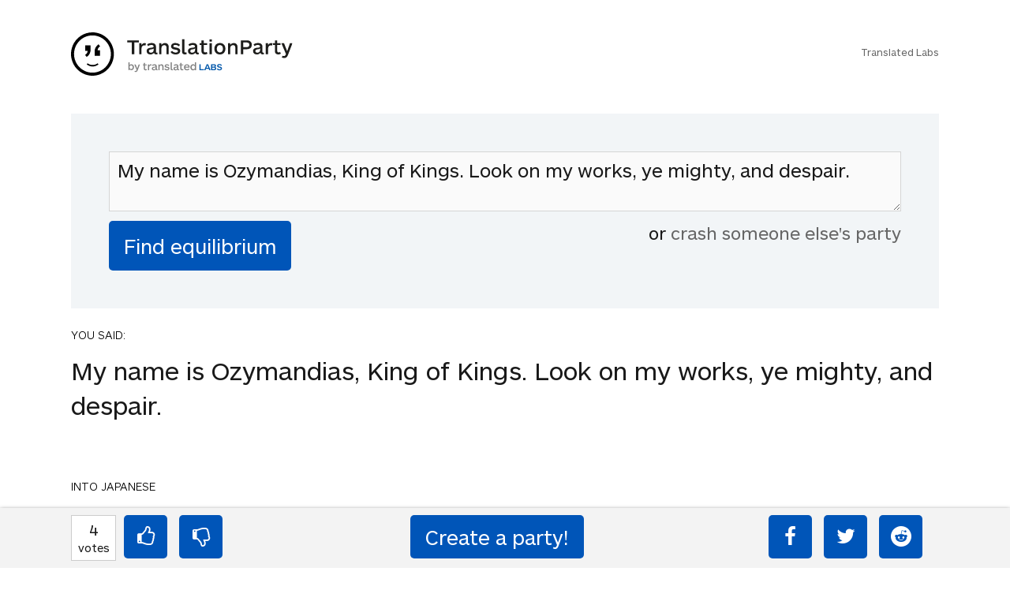

--- FILE ---
content_type: text/html; charset=UTF-8
request_url: https://www.translationparty.com/my-name-is-ozymandias-king-of-kings-look-4519961
body_size: 4281
content:
<html>
<head>
    <meta http-equiv="Content-Type" content="text/html; charset=utf-8">
    <meta http-equiv="X-UA-Compatible" content="IE=edge,chrome=1">
    <meta name="viewport" content="width=device-width, initial-scale=1.0, maximum-scale=1.0, user-scalable=no" />
    <title>My name is Ozymandias, King of Kings. - TranslationParty</title>            
    <meta name="robots" content="index,follow">
    <link rel="canonical" href="https://www.translationparty.com/my-name-is-ozymandias-king-of-kings-look-4519961" />
    <meta name="description" content="My name is Ozymandias, King of Kings. Look on my works, ye mighty, and despair. "/>
    <link href='//fonts.googleapis.com/css?family=Lato:300,400' rel='stylesheet' type='text/css'>
    <link href='/css/screen.min.css?20190110a' rel='stylesheet' type='text/css'>
    <script type="text/javascript" src="//ajax.googleapis.com/ajax/libs/jquery/2.0.3/jquery.min.js"></script>
    
    <script type="text/javascript" src="/js/tparty.min.js?20190110a"></script>

    <style>.async-hide { opacity: 0 !important} </style>
    <script>(function(a,s,y,n,c,h,i,d,e){s.className+=' '+y;h.start=1*new Date;
    h.end=i=function(){s.className=s.className.replace(RegExp(' ?'+y),'')};
    (a[n]=a[n]||[]).hide=h;setTimeout(function(){i();h.end=null},c);h.timeout=c;
    })(window,document.documentElement,'async-hide','dataLayer',4000,
    {'GTM-TWJBXDB':true});</script>

    <!-- Google tag (gtag.js) -->
<script async src="https://www.googletagmanager.com/gtag/js?id=G-XLTJNHPHY4"></script>
<script>
  window.dataLayer = window.dataLayer || [];
  function gtag(){dataLayer.push(arguments);}
  gtag('js', new Date());

  gtag('config', 'G-XLTJNHPHY4');
</script>


    <meta property="og:title" content="TranslationParty - Find The Equilibrium" />
    
</head>
<body class="a-party" data-id="4519961" data-shorturl="https://goo.gl/72l3FM">  
<div class="card brand">
    <br/>
    <div class="card_inner">
    <a href="//www.translationparty.com"><img src="/img/translation-party.svg"></a>
    <p class="labs"><br/><a href="https://translatedlabs.com">Translated Labs</a></p>
    </div>
</div> 
<div class="flip_container" id="party-form"> 
     
    <div class="flip_frame">
        <div id="formBox" class="card front no-border">
             
            <div class="card_inner">
                <form action="javascript:void(0);" id="form">
                    <!--
                    <div class="live">LIVE</div>
                    <div id="ticker"><div class="inner"></div></div> 
                    -->
                    <textarea class="phrase" type="text" id="phrase-textarea" placeholder="Start with an English phrase&hellip;">My name is Ozymandias, King of Kings. Look on my works, ye mighty, and despair.</textarea>
                    <input id="find-equilibrium-btn" type="submit" name="submit" class="button margin_none" value="Find equilibrium" />    
                    <div id="crash-other-parties"> or <a href="/more-parties">crash someone else's party</a></div>        
                    <div style="clear:both"></div>            
                </form>    
            </div>
        </div>

    </div>

</div>

<div id="results">
    <div class="card" style="">
        <div class="card_inner">
            <p class="language">YOU SAID:</p>
            <p class="s">My name is Ozymandias, King of Kings. Look on my works, ye mighty, and despair.</p>            
        </div> 
    </div>
    <div class="card" style="">
        <div class="card_inner">
            <p class="language">INTO JAPANESE</p>
            <p class="s">オジマンディアスの王と申します。あなたがたは、偉大な私の作品を見て、絶望します。</p>            
        </div> 
    </div>
    <div class="card" style="background:lightgreen">
        <div class="card_inner">
            <p class="language">BACK INTO ENGLISH</p>
            <p class="s">My name is King ozymandias. You will despair at the works great for me.</p>            
        </div> 
    </div>
    <div class="card" style="background:lightgreen">
        <div class="card_inner">
            <p class="language">INTO JAPANESE</p>
            <p class="s">王オジマンディアスと申します。あなたは私にとって素晴らしい作品で絶望でしょう。</p>            
        </div> 
    </div>
    <div class="card" style="background:lightgreen">
        <div class="card_inner">
            <p class="language">BACK INTO ENGLISH</p>
            <p class="s">My name is King ozymandias. You will despair at the works great for me.</p>            
        </div> 
    </div>
    
    <div class="card inverted success">
        <div class="card_inner">
            <h4>Equilibrium found!</h4>
            <p class="less">That's deep, man.</p>
        </div>
    </div>
</div>


<div class="otherparties" id="otherparties-box">           
    <div id="hotparties">
        <div class="card no-border">
            <div class="card_inner">
                <h4>HOT PARTIES</h4>
            </div>
        </div>
        <div class="oparty card">
            <div class="card_inner">
                <div class="b">
                    <div class="v"><span>10877</span><br/><small>votes</small></div>
                    <div class="t"><small>04Jun22</small></div>
                </div>
                <div class="p"><a href="https://www.translationparty.com/vote-if-you-re-not-straight-14676301">Vote if you're not straight 🏳️‍🌈</a></div>
                <div style="clear:both"></div>
            </div>
            <div style="clear:both"></div>
        </div>
        <div class="oparty card">
            <div class="card_inner">
                <div class="b">
                    <div class="v"><span>2764</span><br/><small>votes</small></div>
                    <div class="t"><small>08Jan23</small></div>
                </div>
                <div class="p"><a href="https://www.translationparty.com/vote-if-the-kitten-quiz-on-boredbutton-that-finds-where-14790205">Vote if the kitten quiz on boredbutton that finds where you live scares you</a></div>
                <div style="clear:both"></div>
            </div>
            <div style="clear:both"></div>
        </div>
        <div class="oparty card">
            <div class="card_inner">
                <div class="b">
                    <div class="v"><span>1845</span><br/><small>votes</small></div>
                    <div class="t"><small>19Apr23</small></div>
                </div>
                <div class="p"><a href="https://www.translationparty.com/i-need-1000-votes-to-get-a-golden-retriever-14891412">I NEED 1000 VOTES TO GET A GOLDEN RETRIEVER!!! PLS HELP!!!</a></div>
                <div style="clear:both"></div>
            </div>
            <div style="clear:both"></div>
        </div>
        <div class="oparty card">
            <div class="card_inner">
                <div class="b">
                    <div class="v"><span>1758</span><br/><small>votes</small></div>
                    <div class="t"><small>11May23</small></div>
                </div>
                <div class="p"><a href="https://www.translationparty.com/upvote-if-you-hate-school-14912086">upvote if you hate school :)   (:   </a></div>
                <div style="clear:both"></div>
            </div>
            <div style="clear:both"></div>
        </div>
        <div class="oparty card">
            <div class="card_inner">
                <div class="b">
                    <div class="v"><span>1121</span><br/><small>votes</small></div>
                    <div class="t"><small>14Sep23</small></div>
                </div>
                <div class="p"><a href="https://www.translationparty.com/i-need-1-000-votes-to-get-a-kitten-14997961">I NEED 1,000 VOTES TO GET A KITTEN!</a></div>
                <div style="clear:both"></div>
            </div>
            <div style="clear:both"></div>
        </div>
        <div class="oparty card">
            <div class="card_inner">
                <div class="b">
                    <div class="v"><span>1759</span><br/><small>votes</small></div>
                    <div class="t"><small>28Feb22</small></div>
                </div>
                <div class="p"><a href="https://www.translationparty.com/pray-for-ukraine-14610179">Pray for Ukraine💛💙💛💙</a></div>
                <div style="clear:both"></div>
            </div>
            <div style="clear:both"></div>
        </div>
        <div class="oparty card">
            <div class="card_inner">
                <div class="b">
                    <div class="v"><span>1330</span><br/><small>votes</small></div>
                    <div class="t"><small>07Sep22</small></div>
                </div>
                <div class="p"><a href="https://www.translationparty.com/use-this-if-you-re-here-from-the-bored-button-14721670">use this if you're here from the bored button</a></div>
                <div style="clear:both"></div>
            </div>
            <div style="clear:both"></div>
        </div>
        <div class="oparty card">
            <div class="card_inner">
                <div class="b">
                    <div class="v"><span>429</span><br/><small>votes</small></div>
                    <div class="t"><small>14Oct24</small></div>
                </div>
                <div class="p"><a href="https://www.translationparty.com/if-you-hate-school-leave-the-15113082">If you hate school... LEAVE. The law states you must have an education NOT where the education must come from.... you CA[...]</a></div>
                <div style="clear:both"></div>
            </div>
            <div style="clear:both"></div>
        </div>
        <div class="oparty card">
            <div class="card_inner">
                <div class="b">
                    <div class="v"><span>1499</span><br/><small>votes</small></div>
                    <div class="t"><small>23Jun21</small></div>
                </div>
                <div class="p"><a href="https://www.translationparty.com/democracy-for-hong-kong-liberate-the-people-14440619">Democracy for Hong Kong, liberate the people!</a></div>
                <div style="clear:both"></div>
            </div>
            <div style="clear:both"></div>
        </div>
        <div class="oparty card">
            <div class="card_inner">
                <div class="b">
                    <div class="v"><span>733</span><br/><small>votes</small></div>
                    <div class="t"><small>24Sep23</small></div>
                </div>
                <div class="p"><a href="https://www.translationparty.com/vote-if-u-like-anime-15007598">Vote if u like anime😔✌🏼</a></div>
                <div style="clear:both"></div>
            </div>
            <div style="clear:both"></div>
        </div>
        <div class="card text-center"><button id="more-hot-parties">Show me more</button></div>
    </div>

    <div id="randomparties">
        <div class="card no-border">
            <div class="card_inner">
                <h4>You may want to crash these parties too</h4>
            </div>
        </div>
        <div class="oparty card">
            <div class="card_inner">
                <div class="b">
                    <div class="v"><span>2</span><br/><small>votes</small></div>
                    <div class="t"><small>01Jul14</small></div>
                </div>
                <div class="p"><a href="https://www.translationparty.com/batman-v-superman-dawn-of-justice-11407794">Batman v Superman: Dawn of Justice</a></div>
                <div style="clear:both"></div>
            </div>            
        </div>
        <div class="oparty card">
            <div class="card_inner">
                <div class="b">
                    <div class="v"><span>1</span><br/><small>votes</small></div>
                    <div class="t"><small>05Jul14</small></div>
                </div>
                <div class="p"><a href="https://www.translationparty.com/the-snow-glows-white-on-the-mountain-tonight-not-11412078">the snow glows white on the mountain tonight, not a footprint to be seen. A kingdom of isolation, and it looks like I'm [...]</a></div>
                <div style="clear:both"></div>
            </div>            
        </div>
        <div class="oparty card">
            <div class="card_inner">
                <div class="b">
                    <div class="v"><span>1</span><br/><small>votes</small></div>
                    <div class="t"><small>02Jul14</small></div>
                </div>
                <div class="p"><a href="https://www.translationparty.com/this-is-the-worst-game-ever-made-11409820">This is the worst game ever made</a></div>
                <div style="clear:both"></div>
            </div>            
        </div>
        <div class="oparty card">
            <div class="card_inner">
                <div class="b">
                    <div class="v"><span>1</span><br/><small>votes</small></div>
                    <div class="t"><small>03Jul14</small></div>
                </div>
                <div class="p"><a href="https://www.translationparty.com/pizza-is-the-best-food-ever-11410745">pizza is the best food ever!</a></div>
                <div style="clear:both"></div>
            </div>            
        </div>
        <div class="oparty card">
            <div class="card_inner">
                <div class="b">
                    <div class="v"><span>1</span><br/><small>votes</small></div>
                    <div class="t"><small>02Jul14</small></div>
                </div>
                <div class="p"><a href="https://www.translationparty.com/we-are-two-peas-in-a-pod-11408850">We are two peas in a pod</a></div>
                <div style="clear:both"></div>
            </div>            
        </div>
        <div class="oparty card">
            <div class="card_inner">
                <div class="b">
                    <div class="v"><span>1</span><br/><small>votes</small></div>
                    <div class="t"><small>01Jul14</small></div>
                </div>
                <div class="p"><a href="https://www.translationparty.com/russia-is-the-largest-country-in-the-world-11408360">Russia is the largest country in the world</a></div>
                <div style="clear:both"></div>
            </div>            
        </div>
        <div class="oparty card">
            <div class="card_inner">
                <div class="b">
                    <div class="v"><span>1</span><br/><small>votes</small></div>
                    <div class="t"><small>06Jul14</small></div>
                </div>
                <div class="p"><a href="https://www.translationparty.com/use-planks-and-sticks-to-make-a-pickaxe-11412789">Use planks and sticks to make a pickaxe</a></div>
                <div style="clear:both"></div>
            </div>            
        </div>
        <div class="oparty card">
            <div class="card_inner">
                <div class="b">
                    <div class="v"><span>0</span><br/><small>votes</small></div>
                    <div class="t"><small>04Jul14</small></div>
                </div>
                <div class="p"><a href="https://www.translationparty.com/i-hate-the-movie-frozen-11411283">I hate the movie frozen</a></div>
                <div style="clear:both"></div>
            </div>            
        </div>
        <div class="oparty card">
            <div class="card_inner">
                <div class="b">
                    <div class="v"><span>2</span><br/><small>votes</small></div>
                    <div class="t"><small>30Jun14</small></div>
                </div>
                <div class="p"><a href="https://www.translationparty.com/please-notice-me-senpai-11406482">please notice me senpai</a></div>
                <div style="clear:both"></div>
            </div>            
        </div>
        <div class="oparty card">
            <div class="card_inner">
                <div class="b">
                    <div class="v"><span>1</span><br/><small>votes</small></div>
                    <div class="t"><small>04Jul14</small></div>
                </div>
                <div class="p"><a href="https://www.translationparty.com/farts-farts-farts-farts-11411942">farts farts farts farts</a></div>
                <div style="clear:both"></div>
            </div>            
        </div>
        <div class="card text-center"><button id="more-random-parties">More, I need more!</button></div>
    </div>
</div>
<!-- footer bar -->
<div class="card top-shadow" id="bottom-bar">
    <div class="card_inner">
        <div id="layer1">
            <div class="col13">
                <div id="votesnum"><div class="n">4</div><small>votes</small></div>
                <a id="upvote" class="icon-thumbs-up button"></a>
                <a id="downvote" class="icon-thumbs-down button"></a>
            </div>
            <div class="col23" style="text-align:center">
                <input type="button" id="create-party-btn" onclick="location.href='https://www.translationparty.com';" class="button margin_none" value="Create a party!" />
            </div>        
            <div class="social col33">
                <a id="facebook" class="icon-facebook button" title="Share on facebook"></a>
                <a id="twitter" class="icon-twitter button" title="Share on twitter"></a>
                <a id="reddit" class="icon-reddit button" title="Share on reddit"></a>
            </div>
            <div class="social-mobile col33">
                <a id="share" class="button">share</a>            
            </div>
        </div>
        <div id="layer2">
        </div>
    </div>            
</div>



<script type="text/html" id="translation_tpl">
    <div class="card">
        <div class="card_inner">
            <p class="language">{{l}}</p>
            <p>{{t}}</p>           
        </div>       
    </div>
</script>    

<script type="text/html" id="quip_tpl">
<div class="card inverted {{type}}">
    <div class="card_inner">
        <h4>{{type_message}}</h4>
        <p class="less">{{{quip}}}</p>
    </div>
</div>
</script>

<script type="text/html" id="party_tpl">
<div class="oparty card">
    <div class="card_inner">
        <div class="b">
            <div class="v"><span>{{ votes }}</span><br/><small>votes</small></div>
            <div class="t"><small>{{ time }}</small></div>
        </div>        
        <div class="p"><a href="{{ url }}">{{ anchor }}</a></div>
    </div>
    <div style="clear:both"></div>
</div>
</script>

<script src="https://cdnjs.cloudflare.com/ajax/libs/socket.io/2.0.1/socket.io.js"></script>

<script>
(function(i,s,o,g,r,a,m){i['GoogleAnalyticsObject']=r;i[r]=i[r]||function(){
    (i[r].q=i[r].q||[]).push(arguments)},i[r].l=1*new Date();a=s.createElement(o),
    m=s.getElementsByTagName(o)[0];a.async=1;a.src=g;m.parentNode.insertBefore(a,m)
})(window,document,'script','https://www.google-analytics.com/analytics.js','ga');

ga('create', 'UA-81612755-1', 'auto');
ga('require', 'GTM-TWJBXDB');
ga('send', 'pageview');

</script>   

<script>
window.fbAsyncInit = function() {
    FB.init({
      appId      : '555321754673803',
      xfbml      : true,
      version    : 'v2.12'
    });
  }; 

  (function(d, s, id){
     var js, fjs = d.getElementsByTagName(s)[0];
     if (d.getElementById(id)) {return;}
     js = d.createElement(s); js.id = id;
     js.src = "//connect.facebook.net/en_US/sdk.js";
     fjs.parentNode.insertBefore(js, fjs);
   }(document, 'script', 'facebook-jssdk'));
</script>
     
</body>  
</html>
<!-- and that's it! -->  
<!-- aws -->


--- FILE ---
content_type: text/css
request_url: https://www.translationparty.com/css/screen.min.css?20190110a
body_size: 3377
content:
@font-face{font-family:ARSMaquettePro;src:url(../../fonts/ars_maquette/ARSMaquettePro-Light.eot);src:url(../../fonts/ars_maquette/ARSMaquettePro-Light.woff2) format('woff2'),url(../../fonts/ars_maquette/ARSMaquettePro-Light.woff) format('woff'),url(../../fonts/ars_maquette/ARSMaquettePro-Light.ttf) format('truetype'),url(../../fonts/ars_maquette/ARSMaquettePro-Light.svg#ARSMaquettePro-Light) format('svg'),url(../../fonts/ars_maquette/ARSMaquettePro-Light.eot?#iefix) format('embedded-opentype');font-weight:100;font-style:normal}@font-face{font-family:ARSMaquettePro;src:url(../../fonts/ars_maquette/ARSMaquettePro-Regular.eot);src:url(../../fonts/ars_maquette/ARSMaquettePro-Regular.woff2) format('woff2'),url(../../fonts/ars_maquette/ARSMaquettePro-Regular.woff) format('woff'),url(../../fonts/ars_maquette/ARSMaquettePro-Regular.ttf) format('truetype'),url(../../fonts/ars_maquette/ARSMaquettePro-Regular.svg#ARSMaquettePro-Regular) format('svg'),url(../../fonts/ars_maquette/ARSMaquettePro-Regular.eot?#iefix) format('embedded-opentype');font-weight:400;font-style:normal}@font-face{font-family:ARSMaquettePro;src:url(../../fonts/ars_maquette/ARSMaquettePro-Medium.eot);src:url(../../fonts/ars_maquette/ARSMaquettePro-Medium.woff2) format('woff2'),url(../../fonts/ars_maquette/ARSMaquettePro-Medium.woff) format('woff'),url(../../fonts/ars_maquette/ARSMaquettePro-Medium.ttf) format('truetype'),url(../../fonts/ars_maquette/ARSMaquettePro-Medium.svg#ARSMaquettePro-Medium) format('svg'),url(../../fonts/ars_maquette/ARSMaquettePro-Medium.eot?#iefix) format('embedded-opentype');font-weight:500;font-style:normal}@font-face{font-family:ARSMaquettePro;src:url(../../fonts/ars_maquette/ARSMaquettePro-Bold.eot);src:url(../../fonts/ars_maquette/ARSMaquettePro-Bold.woff2) format('woff2'),url(../../fonts/ars_maquette/ARSMaquettePro-Bold.woff) format('woff'),url(../../fonts/ars_maquette/ARSMaquettePro-Bold.ttf) format('truetype'),url(../../fonts/ars_maquette/ARSMaquettePro-Bold.svg#ARSMaquettePro-Bold) format('svg'),url(../../fonts/ars_maquette/ARSMaquettePro-Bold.eot?#iefix) format('embedded-opentype');font-weight:600;font-style:normal}article,aside,details,figcaption,figure,footer,header,hgroup,nav,section{display:block}audio,canvas,video{display:inline-block}audio:not([controls]){display:none}[hidden]{display:none}html{font-size:100%;-webkit-text-size-adjust:100%;-ms-text-size-adjust:100%}button,html,input,select,textarea{font-family:sans-serif}body{margin:0}a:focus{outline:thin dotted}a:active,a:hover{outline:0}h1{font-size:1.6em}abbr[title]{border-bottom:1px dotted}b,strong{font-weight:700}blockquote{margin:1em 40px}dfn{font-style:italic}mark{background:#ff0;color:#000}code,kbd,pre,samp{font-family:monospace,serif;font-size:1em}pre{white-space:pre;white-space:pre-wrap;word-wrap:break-word}q{quotes:none}q:after,q:before{content:'';content:none}small{font-size:75%}.no-border{border:0!important;padding:48px 24px 0!important}.bar-loader{background:#fff url(../img/animated-stripe.gif) repeat no-repeat bottom!important}sub,sup{font-size:75%;line-height:0;position:relative;vertical-align:baseline}sup{top:-.5em}sub{bottom:-.25em}nav ol,nav ul{list-style:none;list-style-image:none}img{border:0;-ms-interpolation-mode:bicubic}svg:not(:root){overflow:hidden}figure{margin:0}form{margin:0}fieldset{border:1px solid silver;margin:0 2px;padding:.35em .625em .75em}legend{border:0;padding:0;white-space:normal}button,input,select,textarea{font-size:100%;margin:0;vertical-align:baseline}button,input{line-height:normal}button,input[type=button],input[type=reset],input[type=submit]{cursor:pointer;-webkit-appearance:button}input[type=checkbox],input[type=radio]{box-sizing:border-box;padding:0}input[type=search]{-webkit-appearance:textfield;-moz-box-sizing:content-box;-webkit-box-sizing:content-box;box-sizing:content-box}input[type=search]::-webkit-search-cancel-button,input[type=search]::-webkit-search-decoration{-webkit-appearance:none}button::-moz-focus-inner,input::-moz-focus-inner{border:0;padding:0}textarea{overflow:auto;vertical-align:top}table{border-collapse:collapse;border-spacing:0}html{padding:0;margin:0}body{padding:0;margin:0 0 110px 0;line-height:1.4;color:rgba(0,0,0,.9);font-size:32px}body{font-family:ARSMaquettePro,Helvetica Neue,Arial,sans-serif;font-weight:400;text-rendering:auto;font-smoothing:antialiased;-webkit-font-smoothing:antialiased!important;-moz-font-smoothing:antialiased!important;-moz-osx-font-smoothing:grayscale!important}.card.front.no-border{padding-top:24px!important}@media all and (max-width:500px){body{font-size:24px}.card.front.no-border{padding-right:0!important;padding-left:0!important}.flip_container .card_inner{padding:32px 24px 8px!important}.card.front.no-border{padding-top:8!important}}body .inverted{color:#fff}h1,h2,h3,h4,h5{margin:0;color:rgba(0,0,0,.9)}.inverted h1,.inverted h2,.inverted h3,.inverted h4,.inverted h5{color:#fff}p{margin:0 0 24px}@media all and (max-width:500px){p{margin:0 0 12px}}.less{color:rgba(0,0,0,.4)}.inverted .less{color:rgba(255,255,255,.6)}.section .section_inner{max-width:800px;margin:50px auto}@media all and (max-width:500px){.section .section_inner{margin:0;max-width:none}}form{padding:0;margin:0}.card{background:#fff;padding:24px;margin:0;position:relative}@media all and (max-width:500px){.card{padding:12px!important;border-bottom:1px solid #f4f6f8}}.card .card_inner{max-width:1100px;margin:0 auto}@media all and (max-width:500px){.card .card_inner{margin:0;max-width:none}}#results .card{background:#fff}#results .card.success{background:#3a9280!important}#results .card.success a{color:#fff}#results .card.abject_failure{background:#ed7a5b!important}.language{font-weight:300;font-size:14.4px;text-transform:uppercase;color:#000;margin-bottom:12px}button,input,select,textarea{font-size:24px;font-weight:400;color:rgba(0,0,0,.9)}@media all and (max-width:500px){button,input,select,textarea{font-size:24px}}input[type=text],textarea{-webkit-border-radius:0;-moz-border-radius:0;border-radius:0;width:100%;margin:0 0 12px;-webkit-box-sizing:border-box;-moz-box-sizing:border-box;box-sizing:border-box;-webkit-appearance:none;-moz-appearance:none;appearance:none;border:1px solid rgba(0,0,0,.15);font-family:ARSMaquettePro,Helvetica Neue,Arial,sans-serif;padding:8px 10px;background:#fafafa}textarea:hover{-webkit-box-shadow:0 0 0 1px #768190,0 1px 2px rgba(0,0,0,.16);box-shadow:0 0 0 1px #768190,0 1px 2px rgba(0,0,0,.16)}textarea:active,textarea:focus{outline:0;-webkit-box-shadow:0 0 0 2px #0055b8,0 1px 2px rgba(0,0,0,.16);box-shadow:0 0 0 2px #0055b8,0 1px 2px rgba(0,0,0,.16)}.button,button,input[type=button],input[type=submit]{display:inline-block;-webkit-border-radius:5px;-moz-border-radius:5px;border-radius:5px;padding:.75em;text-align:center;font-family:ARSMaquettePro,Helvetica Neue,Arial,sans-serif;font-weight:400;line-height:1em;border:none;-webkit-transition:none;-moz-transition:none;-o-transition:none;transition:none;-webkit-tap-highlight-color:transparent;-webkit-user-select:none;-moz-user-select:none;user-select:none;font-size:25.6px;font-family:ARSMaquettePro,Helvetica Neue,Arial,sans-serif}.button,.button:link,.button:visited,button,button:link,button:visited,input[type=button],input[type=button]:link,input[type=button]:visited,input[type=submit],input[type=submit]:link,input[type=submit]:visited{background:#0055b8;cursor:pointer}button:disabled,button:hover:disabled{background:#00479a;-webkit-box-shadow:0 6px 0 0 #aaa,0 -1px 0 0 #bbb inset;-moz-box-shadow:0 6px 0 0 #aaa,0 -1px 0 0 #bbb inset;box-shadow:0 6px 0 0 #aaa,0 -1px 0 0 #bbb inset;cursor:not-allowed}.button:hover,button:hover,input[type=button]:hover,input[type=submit]:hover{background:#00479a}.button:focus,button:focus,input[type=button]:focus,input[type=submit]:focus{outline:0}.button,.button.stayActive,.button:active,.button:hover,.button:link,.button:visited,button,button.stayActive,button:active,button:hover,button:link,button:visited,input[type=button],input[type=button].stayActive,input[type=button]:active,input[type=button]:hover,input[type=button]:link,input[type=button]:visited,input[type=submit],input[type=submit].stayActive,input[type=submit]:active,input[type=submit]:hover,input[type=submit]:link,input[type=submit]:visited{color:#fff;text-decoration:none}@media all and (max-width:500px){.button,button,input[type=button],input[type=submit]{display:block}}@media all and (max-width:500px){.button,button,input[type=button],input[type=submit]{font-size:19.2px}}@media all and (max-width:500px){.button,button,input[type=button],input[type=submit]{display:block;width:100%}}a{color:#666}a.no-style{text-decoration:none}a:link,a:visited{text-decoration:none}a:hover{text-decoration:none}.margin_none{margin:0}.otherparties ul{padding-left:0}.otherparties h4{margin:8px 0 8px 0;font-size:1em}.otherparties .oparty.card:hover{background:#f2f5f7}#otherparties-box .oparty.card .card_inner{display:flex;align-items:center}.oparty{font-size:.75em;cursor:pointer}.oparty .b{border:1px solid #abb3bd;min-width:58px;min-height:58px;float:left;margin-right:20px;font-size:14px;text-align:center;cursor:pointer}.oparty .v{border-bottom:1px solid #abb3bd;background:#f4f6f8;padding:4px}.oparty .p{font-size:.9em}.oparty .t{background:#fff;padding:2px 6px}.card .brand{border:0}.brand{font-size:.4em;text-align:right;overflow:auto}.brand img{height:55px;float:left}.brand p{margin:0}.card.brand{border-bottom:none}.card.text-center{max-width:1100px;margin:auto;text-align:left}.flip_container .card_inner{background:#f2f5f7;padding:48px;box-sizing:border-box}.moreparties{display:block;text-align:center;font-size:.8em}.createyourparty{text-align:center}.createyourparty a{color:#17538a;text-decoration:underline}#crash-other-parties{float:right;font-size:.7em}#scroll-up{cursor:pointer;font-size:2em}#scroll-up:hover{color:#aaa}.button-pressed,.button-pressed:hover{border:0;background:#ddd;-webkit-box-shadow:0 2px 0 0 #b2b8bb,0 -1px 0 0 #c1c1c1 inset;-moz-box-shadow:0 2px 0 0 #b2b8bb,0 -1px 0 0 #c1c1c1 inset;box-shadow:0 2px 0 0 #b2b8bb,0 -1px 0 0 #c1c1c1 inset;-webkit-transform:translateY(3px);-moz-transform:translateY(3px);-ms-transform:translateY(3px);-o-transform:translateY(3px);transform:translateY(3px)}#bottom-bar{display:none;position:fixed;z-index:15000;width:100%;bottom:0;font-size:.6em;padding:10px 0}#bottom-bar #votesnum,#bottom-bar .button{width:55px;padding:15px 0;margin-right:10px;margin-bottom:10px}#bottom-bar #votesnum{float:left;text-align:center;border:1px solid #ccc;background:#fff;padding:5px 0}#create-party-btn{width:220px!important}.social{text-align:right}.c{clear:both}.text-center{text-align:center}.col13,.col23,.col33{width:33%;float:left}.social-mobile{display:none}@media all and (max-width:540px){textarea{height:5em!important}.brand{font-size:.5em;text-align:right}.brought{display:none}.brand img{height:55px;float:left}.labs{display:none}.oparty{font-size:.8em}.oparty .v{width:50px}#crash-other-parties{float:none;text-align:center;margin-bottom:1em;margin-top:1.2em}#bottom-bar{margin:0;font-size:.7em;padding:8px}#layer1{width:97%}#layer2{margin-left:5px;width:97%}#bottom-bar #votesnum{margin-bottom:0;width:37px;padding-bottom:3px}#bottom-bar .button{width:44px;padding:12px 0;margin-right:10px;float:left;font-size:.8em}.col13{width:158px}.col23{width:120px}.col33{width:auto}.social{display:none}.social-mobile{display:block;float:right}.x{float:right!important;margin-right:15px!important}.social-mobile a{font-size:1em}#create-party-btn{font-size:1em;width:130px!important}}@media all and (max-width:320px){#bottom-bar{padding:6px;font-size:.6em}#create-party-btn{width:100px!important}.col23{width:100px}#share{margin-right:0!important}}.top-shadow{-webkit-box-shadow:0 2px 5px 0 rgba(0,0,0,.75);-moz-box-shadow:0 2px 5px 0 rgba(0,0,0,.75);box-shadow:0 2px 5px 0 rgba(0,0,0,.75);background:#f3f3f3}#ticker{position:relative;margin-bottom:1em;border:1px solid rgba(0,0,0,.15);height:1.6em;overflow:hidden;font-size:.5em;z-index:9999}#ticker .inner{position:absolute;white-space:nowrap;padding:.1em .4em}.live{background:#ed7a5b;font-size:.4em;color:#fff;float:left;padding:.4em;font-weight:700}.icon{cursor:pointer}@font-face{font-family:fontello;src:url(../font/fontello.eot?52934966);src:url(../font/fontello.eot?52934966#iefix) format('embedded-opentype'),url(../font/fontello.woff2?52934966) format('woff2'),url(../font/fontello.woff?52934966) format('woff'),url(../font/fontello.ttf?52934966) format('truetype'),url(../font/fontello.svg?52934966#fontello) format('svg');font-weight:400;font-style:normal}[class*=" icon-"]:before,[class^=icon-]:before{font-family:fontello;font-style:normal;font-weight:400;speak:none;display:inline-block;text-decoration:inherit;width:1em;margin-right:.2em;text-align:center;font-variant:normal;text-transform:none;line-height:1em;margin-left:.2em;-webkit-font-smoothing:antialiased;-moz-osx-font-smoothing:grayscale}.icon-thumbs-up:before{content:'\e800'}.icon-thumbs-down:before{content:'\e801'}.icon-up-open:before{content:'\e802'}.icon-down-open:before{content:'\e803'}.icon-ok:before{content:'\e804'}.icon-twitter:before{content:'\f099'}.icon-facebook:before{content:'\f09a'}.icon-up-circled:before{content:'\f0aa'}.icon-down-circled:before{content:'\f0ab'}.icon-gplus-squared:before{content:'\f0d4'}.icon-gplus:before{content:'\f0d5'}.icon-angle-circled-up:before{content:'\f139'}.icon-angle-circled-down:before{content:'\f13a'}.icon-ok-squared:before{content:'\f14a'}.icon-thumbs-up-alt:before{content:'\f164'}.icon-thumbs-down-alt:before{content:'\f165'}.icon-tumblr:before{content:'\f173'}.icon-tumblr-squared:before{content:'\f174'}.icon-google:before{content:'\f1a0'}.icon-reddit:before{content:'\f1a1'}.icon-reddit-squared:before{content:'\f1a2'}.icon-stumbleupon:before{content:'\f1a4'}.icon-facebook-official:before{content:'\f230'}.icon-reddit-alien:before{content:'\f281'}.icon-twitter-squared:before{content:'\f304'}.icon-facebook-squared:before{content:'\f308'}.icon-linkedin-squared:before{content:'\f30c'}

--- FILE ---
content_type: image/svg+xml
request_url: https://www.translationparty.com/img/translation-party.svg
body_size: 16222
content:
<svg width="307" height="60" viewBox="0 0 307 60" fill="none" xmlns="http://www.w3.org/2000/svg">
<path d="M29.7302 4.23429C34.7803 4.23429 39.717 5.74542 43.9161 8.57659C48.1151 11.4078 51.3879 15.4318 53.3205 20.1399C55.2531 24.848 55.7587 30.0286 54.7735 35.0266C53.7883 40.0247 51.3564 44.6157 47.7854 48.2191C44.2144 51.8225 39.6647 54.2765 34.7116 55.2706C29.7585 56.2648 24.6245 55.7546 19.9587 53.8044C15.293 51.8543 11.3052 48.5518 8.49946 44.3147C5.69376 40.0775 4.19621 35.096 4.19621 30C4.20408 23.1689 6.89679 16.6199 11.6836 11.7897C16.4705 6.95937 22.9606 4.24223 29.7302 4.23429ZM29.7302 0C23.8501 0 18.1021 1.75947 13.213 5.05591C8.32388 8.35235 4.51329 13.0377 2.26308 18.5195C0.0128767 24.0013 -0.575873 30.0333 0.571272 35.8527C1.71842 41.6721 4.54994 47.0176 8.70778 51.2132C12.8656 55.4088 18.163 58.266 23.9301 59.4236C29.6972 60.5811 35.6749 59.987 41.1074 57.7164C46.5399 55.4458 51.1831 51.6006 54.4499 46.6671C57.7167 41.7336 59.4603 35.9334 59.4603 30C59.4603 22.0435 56.3281 14.4129 50.7526 8.7868C45.1771 3.16071 37.6151 0 29.7302 0Z" fill="black"/>
<path d="M27.1819 23.7599C27.1819 28.0456 25.7166 31.1142 21.7795 34.0842L19.537 31.2556C21.5501 29.9356 22.9687 27.9556 22.9687 26.1128V25.7356H19.6304V18.1028H27.1819V23.7599Z" fill="black"/>
<path d="M32.7032 26.8629C32.7032 22.5771 34.1685 19.5086 38.1056 16.5386L40.3481 19.3671C38.335 20.6871 36.9164 22.6671 36.9164 24.51V24.8871H40.259V32.52H32.7032V26.8629Z" fill="black"/>
<path d="M38.1097 44.3057C35.1367 46.5685 32.3591 47.2414 29.9509 47.2414C27.5428 47.2414 24.7736 46.5685 21.7921 44.3057L22.9006 42.7971C25.5381 44.5928 27.7169 45.0943 29.9509 45.0943C32.1849 45.0943 34.3637 44.5928 37.0012 42.7971L38.1097 44.3057Z" fill="black"/>
<path d="M79.4968 41.5833V52.1054H81.1179V50.9706C81.8252 51.899 82.7242 52.2822 83.741 52.2822C85.9221 52.2822 87.2779 50.5285 87.2779 48.2296C87.2779 45.9454 85.9368 44.1917 83.741 44.1917C82.7242 44.1917 81.8252 44.5748 81.1179 45.5033V41.5833H79.4968ZM81.1179 48.2443C81.1179 46.8296 81.8989 45.6506 83.3726 45.6506C84.8463 45.6506 85.5537 46.8296 85.5537 48.2443C85.5537 49.6738 84.8463 50.8233 83.3726 50.8233C81.8989 50.8233 81.1179 49.6885 81.1179 48.2443Z" fill="#808080"/>
<path d="M95.5421 44.3685H93.7885L91.8137 49.9538L89.6032 44.3685H87.7316L90.9737 52.0022L90.7674 52.4296C90.4874 53.0043 90.1779 53.4464 89.5442 53.4464C89.2053 53.4464 88.8958 53.3285 88.6306 53.1369L87.9674 54.2864C88.4685 54.6401 89.0432 54.8169 89.7211 54.8169C91.1948 54.8169 91.8727 54.0064 92.4769 52.4148L95.5421 44.3685Z" fill="#808080"/>
<path d="M105.284 51.9636C104.734 52.3693 104.064 52.5788 103.381 52.5587C102.405 52.5587 101.659 52.238 101.222 51.538C100.948 51.1263 100.841 50.639 100.841 49.8619V45.6725H99.5V44.3789H100.841V42.231H102.538V44.3789H105.005V45.6725H102.538V49.8773C102.538 50.6853 102.918 51.0646 103.617 51.0646C103.982 51.0671 104.337 50.9435 104.622 50.7146L105.284 51.9636Z" fill="#808080"/>
<path d="M111.194 46.1505C110.915 45.9931 110.6 45.9092 110.28 45.9069C109.259 45.9069 108.36 46.7904 108.36 48.3123V52.3798H106.685V44.3788H108.36V45.6725C108.893 44.8352 109.686 44.2262 110.614 44.2262C110.988 44.2172 111.358 44.3122 111.681 44.5006L111.194 46.1505Z" fill="#808080"/>
<path d="M119.068 52.497C118.321 52.497 117.636 52.147 117.468 51.3097C116.813 52.2534 115.747 52.5587 114.803 52.5587C113.158 52.5587 112.06 51.6597 112.06 50.0916C112.06 48.1118 113.812 47.8065 115.184 47.6554C116.341 47.5336 117.209 47.4256 117.209 46.6501C117.209 45.8745 116.325 45.6293 115.579 45.6293C114.684 45.6399 113.813 45.921 113.081 46.4357L112.412 45.1714C113.386 44.5245 114.532 44.1846 115.701 44.1953C117.59 44.1953 118.916 44.957 118.916 46.8767V50.5172C118.916 51.0353 119.082 51.2481 119.479 51.2481C119.633 51.2543 119.786 51.2175 119.921 51.1417L120.103 52.2996C119.775 52.4337 119.423 52.5008 119.068 52.497ZM117.218 48.1257C116.756 48.7039 116.076 48.7039 115.223 48.8411C114.37 48.9784 113.746 49.222 113.746 50.0592C113.746 50.8965 114.386 51.2481 115.207 51.2481C116.259 51.2481 117.212 50.6853 117.212 49.3438L117.218 48.1257Z" fill="#808080"/>
<path d="M121.169 52.3752V44.3788H122.845V45.5507C123.5 44.6826 124.387 44.1953 125.466 44.1953C127.218 44.1953 128.223 45.3687 128.223 47.1666V52.3752H126.545V47.5459C126.545 46.6932 126.272 45.7341 124.962 45.7341C123.773 45.7341 122.845 46.5714 122.845 47.8928V52.3644L121.169 52.3752Z" fill="#808080"/>
<path d="M133.14 52.5587C131.51 52.5587 130.186 51.9342 129.424 50.7608L130.613 49.9235C131.23 50.7762 132.196 51.1879 133.234 51.1879C134.224 51.1879 134.893 50.8209 134.893 50.1209C134.893 49.39 134.162 49.2374 132.869 49.0246C131.193 48.7347 129.853 48.2629 129.853 46.6177C129.853 44.9724 131.33 44.1953 132.991 44.1953C134.605 44.1953 135.777 44.8969 136.432 45.5969L135.367 46.5714C135.062 46.2427 134.691 45.983 134.277 45.8096C133.864 45.6362 133.418 45.5532 132.97 45.5661C132.209 45.5661 131.478 45.8405 131.478 46.465C131.478 47.1666 132.331 47.3177 133.381 47.5012C135.088 47.8096 136.549 48.2475 136.549 49.9374C136.552 51.5071 135.273 52.5587 133.14 52.5587Z" fill="#808080"/>
<path d="M138.045 41.5H139.719V50.2889C139.719 50.9427 139.994 51.1262 140.421 51.1262C140.66 51.13 140.896 51.0722 141.106 50.9581L141.426 52.2379C141.027 52.4441 140.581 52.5439 140.131 52.5278C139.385 52.5278 138.743 52.2996 138.38 51.7969C138.12 51.4161 138.045 50.9736 138.045 50.2735V41.5Z" fill="#808080"/>
<path d="M149.057 52.497C148.311 52.497 147.625 52.147 147.457 51.3097C146.803 52.2533 145.736 52.5586 144.792 52.5586C143.147 52.5586 142.051 51.6597 142.051 50.0916C142.051 48.1117 143.802 47.8065 145.173 47.6553C146.33 47.5335 147.198 47.4256 147.198 46.65C147.198 45.8744 146.316 45.6293 145.569 45.6293C144.674 45.6395 143.803 45.9207 143.07 46.4357L142.401 45.1713C143.375 44.5248 144.522 44.1853 145.691 44.1968C147.579 44.1968 148.905 44.9585 148.905 46.8782V50.5187C148.905 51.0368 149.073 51.2496 149.467 51.2496C149.622 51.2558 149.775 51.219 149.91 51.1432L150.092 52.3011C149.764 52.4348 149.412 52.5014 149.057 52.497V52.497ZM147.207 48.1256C146.744 48.7038 146.066 48.7038 145.212 48.8411C144.357 48.9783 143.735 49.2219 143.735 50.0592C143.735 50.8965 144.374 51.248 145.196 51.248C146.248 51.248 147.201 50.6852 147.201 49.3437L147.207 48.1256Z" fill="#808080"/>
<path d="M156.017 51.9636C155.467 52.3695 154.797 52.5791 154.113 52.5587C153.139 52.5587 152.392 52.238 151.955 51.538C151.68 51.1263 151.574 50.639 151.574 49.8619V45.6725H150.234V44.3789H151.574V42.231H153.27V44.3789H155.737V45.6725H153.27V49.8773C153.27 50.6853 153.651 51.0646 154.349 51.0646C154.715 51.0677 155.07 50.944 155.354 50.7146L156.017 51.9636Z" fill="#808080"/>
<path d="M164.501 48.7964H158.412C158.489 50.2581 159.448 51.0646 160.865 51.0646C161.3 51.0711 161.731 50.9848 162.13 50.8115C162.529 50.6381 162.886 50.3816 163.178 50.0592L164.276 51.1108C163.437 51.9943 162.326 52.5587 160.802 52.5587C158.107 52.5587 156.614 50.7762 156.614 48.4155C156.614 46.0549 158.122 44.1953 160.636 44.1953C163.056 44.1953 164.534 45.9176 164.534 48.2166C164.533 48.4103 164.523 48.6039 164.501 48.7964V48.7964ZM162.841 47.5767C162.719 46.2368 161.789 45.5507 160.646 45.5507C159.384 45.5507 158.529 46.3895 158.438 47.5767H162.841Z" fill="#808080"/>
<path d="M171.842 52.3752V51.2018C171.538 51.6312 171.133 51.9795 170.663 52.2161C170.193 52.4526 169.672 52.5703 169.145 52.5586C166.876 52.5586 165.474 50.7454 165.474 48.3847C165.474 46.024 166.876 44.1953 169.145 44.1953C169.672 44.182 170.193 44.2987 170.664 44.5351C171.134 44.7716 171.539 45.1204 171.842 45.5506V41.5H173.538V52.3752H171.842ZM169.514 45.7033C167.991 45.7033 167.26 46.9075 167.26 48.3847C167.26 49.8618 167.991 51.0507 169.514 51.0507C171.037 51.0507 171.845 49.8618 171.845 48.3847C171.845 46.9075 171.034 45.7033 169.514 45.7033Z" fill="#808080"/>
<path d="M178.041 52.3752V44.0488H179.737V50.9489H184.255V52.3814L178.041 52.3752Z" fill="#0057AA"/>
<path d="M191.702 52.3752L190.894 50.3491H187.269L186.463 52.3752H184.742L188.134 44.0488H190.1L193.492 52.3752H191.702ZM189.096 45.4443L187.741 49.0092H190.422L189.096 45.4443Z" fill="#0057AA"/>
<path d="M198.465 52.3752H194.276V44.0488H198.266C199.927 44.0488 201.008 44.8198 201.008 46.1212C201.009 46.4948 200.904 46.861 200.704 47.1768C200.504 47.4926 200.219 47.7447 199.881 47.9036C200.841 48.2999 201.328 49.0308 201.328 49.9744C201.328 51.3699 200.323 52.3752 198.465 52.3752ZM198.175 45.4288H195.967V47.384H198.144C198.861 47.384 199.302 46.9569 199.302 46.3787C199.302 45.7187 198.784 45.4288 198.175 45.4288V45.4288ZM198.348 48.6885H195.967V50.989H198.373C199.134 50.989 199.606 50.5264 199.606 49.8619C199.606 49.1973 199.18 48.6885 198.348 48.6885Z" fill="#0057AA"/>
<path d="M204.252 46.2214C204.252 46.9522 204.967 47.1049 206.125 47.3331C207.821 47.6692 209.4 48.0948 209.4 49.8464C209.4 51.4454 208.076 52.5587 205.897 52.5587C204.084 52.5587 202.85 51.797 202.135 50.6698L203.415 49.8989C203.993 50.8425 205.06 51.2079 205.988 51.2079C206.964 51.2079 207.695 50.7978 207.695 50.0515C207.695 49.259 206.903 49.0755 205.47 48.818C203.811 48.5096 202.576 47.9345 202.576 46.3817C202.576 44.7365 203.977 43.8684 205.76 43.8684C207.314 43.8684 208.486 44.5237 209.263 45.4828L208.121 46.3509C207.832 45.9958 207.467 45.7101 207.053 45.515C206.639 45.3199 206.187 45.2204 205.729 45.2238C204.998 45.216 204.252 45.4751 204.252 46.2214Z" fill="#0057AA"/>
<path d="M87.6694 14.0086V30.2496H84.3014V14.0086H78V11.0723H93.9914V14.0086H87.6694Z" fill="#1D1D1B"/>
<path d="M103.065 18.4687C102.535 18.1712 101.939 18.0135 101.332 18.0106C99.403 18.0106 97.7058 19.6784 97.7058 22.5561V30.2493H94.5463V15.133H97.7116V17.5789C98.7188 15.9963 100.216 14.8452 101.969 14.8452C102.673 14.8294 103.367 15.0082 103.975 15.362L103.065 18.4687Z" fill="#1D1D1B"/>
<path d="M118.087 30.47C116.677 30.47 115.383 29.8093 115.065 28.2266C113.829 30.0119 111.815 30.5757 110.03 30.5757C106.911 30.5845 104.856 28.8873 104.856 25.9245C104.856 22.1836 108.165 21.6081 110.755 21.3203C112.942 21.0913 114.572 20.8887 114.572 19.4205C114.572 17.9523 112.904 17.4913 111.492 17.4913C109.801 17.5106 108.156 18.0419 106.773 19.0153L105.508 16.628C107.349 15.4058 109.514 14.7644 111.724 14.787C115.292 14.787 117.796 16.2258 117.796 19.8522V26.7261C117.796 27.704 118.113 28.1092 118.862 28.1092C119.154 28.1208 119.442 28.0506 119.696 27.9066L120.043 30.0941C119.422 30.3484 118.757 30.4762 118.087 30.47V30.47ZM114.604 22.213C113.741 23.3053 112.446 23.3053 110.834 23.5666C109.222 23.828 108.042 24.286 108.042 25.8687C108.042 27.4514 109.251 28.1121 110.805 28.1121C112.79 28.1121 114.604 27.0462 114.604 24.5151V22.213Z" fill="#1D1D1B"/>
<path d="M122.201 30.2494V15.1331H125.366V17.35C126.603 15.7086 128.273 14.7896 130.317 14.7896C133.626 14.7896 135.526 17.0065 135.526 20.4009V30.2494H132.361V21.1174C132.361 19.5053 131.844 17.6936 129.369 17.6936C127.125 17.6936 125.369 19.2763 125.369 21.781V30.2494H122.201Z" fill="#1D1D1B"/>
<path d="M144.963 30.5842C141.883 30.5842 139.384 29.4096 137.943 27.1898L140.186 25.6071C141.337 27.2191 143.178 27.9943 145.137 27.9943C147.007 27.9943 148.273 27.3043 148.273 25.98C148.273 24.5999 146.89 24.3121 144.455 23.9069C141.29 23.3608 138.756 22.4681 138.756 19.3585C138.756 16.2489 141.548 14.7837 144.684 14.7837C147.735 14.7837 149.952 16.108 151.188 17.4264L149.174 19.2675C148.6 18.6473 147.899 18.1571 147.12 17.8294C146.341 17.5018 145.5 17.3444 144.655 17.3677C143.216 17.3677 141.836 17.8845 141.836 19.0649C141.836 20.3892 143.448 20.6769 145.433 21.0234C148.663 21.6107 151.42 22.4329 151.42 25.6276C151.409 28.5992 148.992 30.5842 144.963 30.5842Z" fill="#1D1D1B"/>
<path d="M175.407 30.4698C173.998 30.4698 172.703 29.8091 172.386 28.2264C171.15 30.0117 169.135 30.5755 167.35 30.5755C164.243 30.5755 162.17 28.8783 162.17 25.9126C162.17 22.1717 165.48 21.5961 168.07 21.3084C170.257 21.0793 171.887 20.8767 171.887 19.4085C171.887 17.9404 170.219 17.4794 168.807 17.4794C167.116 17.4986 165.471 18.03 164.088 19.0033L162.822 16.6161C164.663 15.3938 166.829 14.7524 169.039 14.775C172.606 14.775 175.111 16.2138 175.111 19.8402V26.7259C175.111 27.7037 175.428 28.1089 176.177 28.1089C176.468 28.1204 176.757 28.0503 177.011 27.9063L177.357 30.0939C176.739 30.3474 176.076 30.4752 175.407 30.4698V30.4698ZM171.925 22.2128C171.062 23.3051 169.767 23.3051 168.155 23.5664C166.543 23.8278 165.362 24.2858 165.362 25.8685C165.362 27.4512 166.572 28.1119 168.125 28.1119C170.11 28.1119 171.925 27.046 171.925 24.5149V22.2128Z" fill="#1D1D1B"/>
<path d="M189.279 29.4624C188.239 30.2284 186.973 30.6234 185.682 30.5841C183.841 30.5841 182.428 29.9792 181.594 28.6549C181.078 27.8767 180.875 26.9577 180.875 25.4895V17.5613H178.344V15.133H180.878V11.075H184.073V15.133H188.736V17.579H184.07V25.5071C184.07 27.0311 184.789 27.7505 186.125 27.7505C186.816 27.7556 187.487 27.5222 188.025 27.0898L189.279 29.4624Z" fill="#1D1D1B"/>
<path d="M192.065 12.684V9.69482H195.231V12.684H192.065ZM192.065 30.2493V15.1329H195.231V30.2493H192.065Z" fill="#1D1D1B"/>
<path d="M206.427 30.5842C201.729 30.5842 198.772 27.3043 198.772 22.7001C198.772 18.0959 201.735 14.772 206.427 14.772C211.119 14.772 214.088 18.0666 214.088 22.7001C214.088 27.3337 211.119 30.5842 206.427 30.5842ZM206.427 17.5468C203.693 17.5468 202.14 19.7638 202.14 22.6972C202.14 25.6306 203.693 27.8211 206.427 27.8211C209.161 27.8211 210.685 25.6042 210.685 22.6972C210.685 19.7902 209.161 17.5498 206.427 17.5498V17.5468Z" fill="#1D1D1B"/>
<path d="M217.612 30.2494V15.1331H220.777V17.35C222.013 15.7086 223.684 14.7896 225.728 14.7896C229.037 14.7896 230.937 17.0065 230.937 20.4009V30.2494H227.78V21.1174C227.78 19.5053 227.263 17.6936 224.788 17.6936C222.545 17.6936 220.789 19.2763 220.789 21.781V30.2494H217.612Z" fill="#1D1D1B"/>
<path d="M243.745 23.3606H238.753V30.2493H235.406V11.075H243.745C248.15 11.075 250.71 13.5209 250.71 17.2413C250.71 20.9616 248.15 23.3606 243.745 23.3606ZM243.716 20.4243C246.018 20.4243 247.254 19.2497 247.254 17.2295C247.254 15.2093 246.018 13.9996 243.716 13.9996H238.774V20.4272L243.716 20.4243Z" fill="#1D1D1B"/>
<path d="M265.68 30.4699C264.27 30.4699 262.975 29.8092 262.658 28.2265C261.422 30.0118 259.408 30.5756 257.622 30.5756C254.516 30.5756 252.443 28.8784 252.443 25.9127C252.443 22.1718 255.752 21.5963 258.342 21.3085C260.529 21.0795 262.159 20.8769 262.159 19.4087C262.159 17.9405 260.491 17.4795 259.079 17.4795C257.388 17.4988 255.743 18.0301 254.36 19.0035L253.095 16.6162C254.936 15.3986 257.1 14.7614 259.308 14.7869C262.875 14.7869 265.38 16.2257 265.38 19.8521V26.7261C265.38 27.7039 265.697 28.1091 266.446 28.1091C266.737 28.1206 267.026 28.0504 267.28 27.9065L267.626 30.0941C267.009 30.3472 266.347 30.475 265.68 30.4699V30.4699ZM262.197 22.2129C261.334 23.3052 260.039 23.3052 258.427 23.5665C256.815 23.8279 255.634 24.286 255.634 25.8686C255.634 27.4513 256.844 28.112 258.398 28.112C260.383 28.112 262.197 27.0461 262.197 24.515V22.2129Z" fill="#1D1D1B"/>
<path d="M278.6 18.4686C278.073 18.1711 277.478 18.0124 276.873 18.0076C274.944 18.0076 273.247 19.6755 273.247 22.5531V30.2492H270.081V15.1329H273.247V17.5789C274.254 15.9962 275.751 14.8452 277.504 14.8452C278.211 14.8277 278.908 15.0066 279.519 15.362L278.6 18.4686Z" fill="#1D1D1B"/>
<path d="M291.117 29.4624C290.078 30.2284 288.811 30.6234 287.52 30.5841C285.679 30.5841 284.267 29.9792 283.433 28.6549C282.916 27.8767 282.713 26.9577 282.713 25.4895V17.5613H280.182V15.133H282.716V11.075H285.911V15.133H290.574V17.579H285.908V25.5071C285.908 27.0311 286.628 27.7505 287.964 27.7505C288.646 27.7557 289.31 27.5278 289.846 27.1045L291.117 29.4624Z" fill="#1D1D1B"/>
<path d="M301.004 30.8366C299.829 33.9433 298.499 35.5348 295.622 35.5348C294.398 35.5632 293.198 35.2 292.195 34.4983L293.49 32.2549C294.005 32.6414 294.631 32.8533 295.275 32.8598C296.511 32.8598 297.116 31.9965 297.662 30.8748L298.068 30.038L291.749 15.1331H295.404L299.721 26.0387L303.576 15.1331H307L301.004 30.8366Z" fill="#1D1D1B"/>
<path d="M154.028 9.50122H157.22V26.2384C157.22 27.4834 157.742 27.8328 158.553 27.8328C159.009 27.8407 159.459 27.7304 159.859 27.5128L160.467 29.95C159.707 30.342 158.859 30.5321 158.004 30.502C156.582 30.502 155.361 30.0674 154.668 29.1102C154.175 28.3849 154.028 27.5421 154.028 26.209V9.50122Z" fill="#1D1D1B"/>
</svg>
